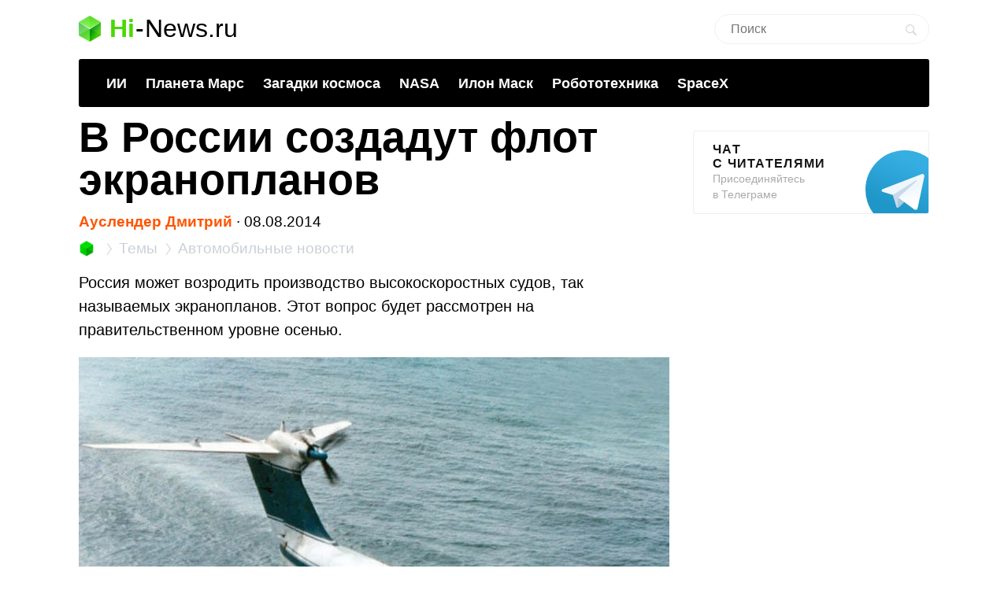

--- FILE ---
content_type: text/html; charset=utf-8
request_url: https://www.google.com/recaptcha/api2/aframe
body_size: 268
content:
<!DOCTYPE HTML><html><head><meta http-equiv="content-type" content="text/html; charset=UTF-8"></head><body><script nonce="6COw9AV-CdAPTjPQPnVj-A">/** Anti-fraud and anti-abuse applications only. See google.com/recaptcha */ try{var clients={'sodar':'https://pagead2.googlesyndication.com/pagead/sodar?'};window.addEventListener("message",function(a){try{if(a.source===window.parent){var b=JSON.parse(a.data);var c=clients[b['id']];if(c){var d=document.createElement('img');d.src=c+b['params']+'&rc='+(localStorage.getItem("rc::a")?sessionStorage.getItem("rc::b"):"");window.document.body.appendChild(d);sessionStorage.setItem("rc::e",parseInt(sessionStorage.getItem("rc::e")||0)+1);localStorage.setItem("rc::h",'1769615753977');}}}catch(b){}});window.parent.postMessage("_grecaptcha_ready", "*");}catch(b){}</script></body></html>